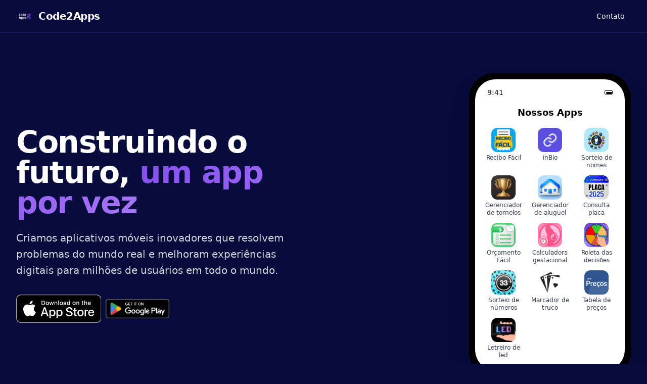

--- FILE ---
content_type: text/html
request_url: https://code2apps.com/
body_size: 3424
content:
<html lang="pt-BR"><head>
    <meta charset="UTF-8">
    <meta name="viewport" content="width=device-width, initial-scale=1.0">
    <title>Code2Apps - Construindo os Apps do Amanhã</title>
    <script src="https://cdn.tailwindcss.com"></script>
    <script src="https://unpkg.com/lucide@latest/dist/umd/lucide.js"></script>
</head>
<body class="bg-white text-gray-900" style="background-color: #080C3C; color: white;">
    <!-- Header -->
    <header class="border-b" style="border-color: rgba(134, 80, 240, 0.2);">
        <nav class="max-w-7xl mx-auto px-4 sm:px-6 lg:px-8">
            <div class="flex justify-between items-center h-16">
                <div class="flex items-center">
                    <div class="flex-shrink-0 flex items-center">
                        <img src="https://play-lh.googleusercontent.com/FK3AJnlDDxn5b9AnFf0SFD191m_t8Z0lvR5NVX6cQc47ZdidFiK3th4B6lbvg3ItH74=s188" alt="Code2Apps" class="w-8 h-8 rounded-lg mr-3">
                        <span class="text-xl font-semibold tracking-tight text-white">Code2Apps</span>
                    </div>
                </div>
                <div class="hidden md:block">
                    <div class="ml-10 flex items-baseline space-x-8">
                        <a href="mailto:contato@code2apps.com" class="text-white hover:text-gray-300 px-3 py-2 text-sm font-medium">Contato</a>
                    </div>
                </div>
            </div>
        </nav>
    </header>

    <!-- Hero Section -->
    <section class="max-w-7xl mx-auto px-4 sm:px-6 lg:px-8 py-20">
        <div class="lg:grid lg:grid-cols-2 lg:gap-16 items-center">
            <div class="mb-12 lg:mb-0">
                <h1 class="text-5xl lg:text-6xl font-semibold tracking-tight leading-tight mb-6 text-white">
                    Construindo o futuro,
                    <span class="bg-gradient-to-r from-purple-400 to-purple-300 bg-clip-text text-transparent" style="background: linear-gradient(to right, #8650F0, #a674f5); -webkit-background-clip: text; -webkit-text-fill-color: transparent;">
                        um app por vez
                    </span>
                </h1>
                <p class="text-xl text-gray-300 mb-8 leading-relaxed">
                    Criamos aplicativos móveis inovadores que resolvem problemas do mundo real e melhoram experiências digitais para milhões de usuários em todo o mundo.
                </p>
                <div class="flex flex-col sm:flex-row gap-4">
                    <div class="flex gap-3">
                        <a href="https://apps.apple.com/br/developer/joao-armando-dos-santos-silva/id1673114935" target="_blank">
                            <img src="https://developer.apple.com/assets/elements/badges/download-on-the-app-store.svg" alt="Download na App Store" class="h-14 w-auto">
                        </a>
                        <a href="https://play.google.com/store/apps/dev?id=8952982603203492287" target="_blank">
                            <img src="https://play.google.com/intl/en_us/badges/static/images/badges/en_badge_web_generic.png" alt="Disponível no Google Play" class="h-14 w-auto">
                        </a>
                    </div>
                </div>
            </div>

            <!-- Phone Mockup -->
            <div class="flex justify-center lg:justify-end">
                <div class="relative">
                    <div class="w-80 h-[600px] bg-black rounded-[3rem] p-3 shadow-2xl">
                        <div class="w-full h-full bg-white rounded-[2.5rem] overflow-hidden relative">
                            <!-- Phone Status Bar -->
                            <div class="flex justify-between items-center px-6 pt-4 pb-2">
                                <span class="text-sm font-medium text-black">9:41</span>
                                <div class="flex items-center space-x-1">
                                    <div class="w-4 h-2 border border-black rounded-sm">
                                        <div class="w-3 h-1 bg-black rounded-sm m-0.5"></div>
                                    </div>
                                </div>
                            </div>

                            <!-- Apps Grid -->
                            <div class="px-4 py-2 overflow-y-auto h-full pb-8">
                                <h2 class="text-lg font-semibold mb-4 text-center text-black">Nossos Apps</h2>
                                
                                <!-- Apps Grid -->
                                <div class="grid grid-cols-3 gap-3 mb-4">
                                    <!-- Row 1 -->
                                    <div class="flex flex-col items-center">
                                        <img src="https://is1-ssl.mzstatic.com/image/thumb/Purple221/v4/f9/a6/38/f9a638db-fb4e-c571-a984-2383f0299814/AppIcon-receipt_generator-0-0-1x_U007emarketing-0-11-0-0-85-220.png/217x0w.webp" alt="Recibo Fácil" class="w-12 h-12 rounded-xl mb-1 object-cover">
                                        <span class="text-xs text-gray-700 text-center leading-tight">Recibo Fácil</span>
                                    </div>
                                    <div class="flex flex-col items-center">
                                        <img src="https://play-lh.googleusercontent.com/XNKRq6RMr2pjdfJcFWYqV8v9h7SZLqth1SH5Nn6By7oenqloywkxsebThNX1CqaoiBEK=w480-h960" alt="inBio" class="w-12 h-12 rounded-xl mb-1 object-cover">
                                        <span class="text-xs text-gray-700 text-center leading-tight">inBio</span>
                                    </div>
                                    <div class="flex flex-col items-center">
                                        <img src="https://play-lh.googleusercontent.com/65CX7YGWdyR06SGPALr58y38RcJt-yBlsqmU0_oKqV0Fs_5xtkAGI7x9GW7HMAOZKJA=w480-h960" alt="Sorteio de nomes" class="w-12 h-12 rounded-xl mb-1 object-cover">
                                        <span class="text-xs text-gray-700 text-center leading-tight">Sorteio de nomes</span>
                                    </div>

                                    <!-- Row 2 -->
                                    <div class="flex flex-col items-center">
                                        <img src="https://play-lh.googleusercontent.com/FZtUG2NtNwfDNKaMqb1gm1SkM7XWgzC-q5HkaySahU3xBY3qQvGZBYCaOEzu_p4lJ00=w480-h960" alt="Gerenciador de torneios" class="w-12 h-12 rounded-xl mb-1 object-cover">
                                        <span class="text-xs text-gray-700 text-center leading-tight">Gerenciador de torneios</span>
                                    </div>
                                    <div class="flex flex-col items-center">
                                        <img src="https://is1-ssl.mzstatic.com/image/thumb/Purple126/v4/7c/1d/a8/7c1da8b1-1ded-e305-7e24-445eff8a87bd/AppIcon-rent_receipt-0-0-1x_U007emarketing-0-10-0-0-85-220.png/217x0w.webp" alt="Gerenciador de aluguel" class="w-12 h-12 rounded-xl mb-1 object-cover">
                                        <span class="text-xs text-gray-700 text-center leading-tight">Gerenciador de aluguel</span>
                                    </div>
                                    <div class="flex flex-col items-center">
                                        <img src="https://play-lh.googleusercontent.com/aUw_hE_wVRzGnlOCtEaGMwNKvNkZC67yUj_az8adPdsg_rTF4nr4KYRVCauVsJu585w=s96" alt="Consulta placa" class="w-12 h-12 rounded-xl mb-1 object-cover">
                                        <span class="text-xs text-gray-700 text-center leading-tight">Consulta placa</span>
                                    </div>

                                    <!-- Row 3 -->
                                    <div class="flex flex-col items-center">
                                        <img src="https://play-lh.googleusercontent.com/6v_gmjofHte2ck5sQCkk34Zn4we8eImN26N3BYXe6vJeo56CZqQOR-i6s5n91om9YN8=w480-h960" alt="Orçamento Fácil" class="w-12 h-12 rounded-xl mb-1 object-cover">
                                        <span class="text-xs text-gray-700 text-center leading-tight">Orçamento Fácil</span>
                                    </div>
                                    <div class="flex flex-col items-center">
                                        <img src="https://play-lh.googleusercontent.com/ZRfa-dr6Nzuh4S12-i6KqHT4luIsIS4KIS1EwPVExcDlUSU9Q3N0ZdN-ITHD-6gyi14=w480-h960" alt="Calculadora gestacional" class="w-12 h-12 rounded-xl mb-1 object-cover">
                                        <span class="text-xs text-gray-700 text-center leading-tight">Calculadora gestacional</span>
                                    </div>
                                    <div class="flex flex-col items-center">
                                        <img src="https://play-lh.googleusercontent.com/1mEUySuM3eaMzwXHkzUyvqPKTWwUdSsOJEXkPyllYLrvZy3tcyG8622v7eK4sjHW3ws=w480-h960" alt="Roleta das decisões" class="w-12 h-12 rounded-xl mb-1 object-cover">
                                        <span class="text-xs text-gray-700 text-center leading-tight">Roleta das decisões</span>
                                    </div>

                                    <!-- Row 4 -->
                                    <div class="flex flex-col items-center">
                                        <img src="https://play-lh.googleusercontent.com/efapFlQXdnux6VmEAZAe8jnEqhbmgKsDWOo6v3JuM6dAGGyIgLbtRStnUrVEMqUnUP4=w480-h960" alt="Sorteio de números" class="w-12 h-12 rounded-xl mb-1 object-cover">
                                        <span class="text-xs text-gray-700 text-center leading-tight">Sorteio de números</span>
                                    </div>
                                    <div class="flex flex-col items-center">
                                        <img src="https://play-lh.googleusercontent.com/Ylehn64DnJABGxrSKf6Te3F-i9lx0IGXfZ3HE8TX0BzXeXxdaEi6rWonA0EbyqlJOw=w480-h960" alt="Marcador de truco" class="w-12 h-12 rounded-xl mb-1 object-cover">
                                        <span class="text-xs text-gray-700 text-center leading-tight">Marcador de truco</span>
                                    </div>
                                    <div class="flex flex-col items-center">
                                        <img src="https://play-lh.googleusercontent.com/tIV7UdYo6RXQjOu29PZ4sCgfRGmVC-Vg3leWsPf33cHz-FQpCl7_qkwW8BbZglnC58nU=s96" alt="Tabela de preços" class="w-12 h-12 rounded-xl mb-1 object-cover">
                                        <span class="text-xs text-gray-700 text-center leading-tight">Tabela de preços</span>
                                    </div>

                                    <!-- Row 5 -->
                                    <div class="flex flex-col items-center">
                                        <img src="https://play-lh.googleusercontent.com/ITX-FLZzTLNHzzb_ZJOM2T34-8di2J4iIJTi7tjEIhEWx2yL9QsNPdSnhy5j9sT-=w480-h960" alt="Letreiro de led" class="w-12 h-12 rounded-xl mb-1 object-cover">
                                        <span class="text-xs text-gray-700 text-center leading-tight">Letreiro de led</span>
                                    </div>
                                </div>

                                <!-- Download Section -->
                                <div class="rounded-2xl p-4 text-white text-center mt-6" style="background: linear-gradient(to right, #8650F0, #a674f5);">
                                    <h3 class="font-semibold text-lg mb-2">Baixe Nossos Apps</h3>
                                    <p class="text-sm opacity-90 mb-3">Disponível na App Store e Google Play</p>
                                    <div class="flex justify-center space-x-2">
                                        <div class="w-2 h-2 bg-white rounded-full"></div>
                                        <div class="w-2 h-2 bg-white/70 rounded-full"></div>
                                        <div class="w-2 h-2 bg-white/50 rounded-full"></div>
                                    </div>
                                </div>
                            </div>

                            <!-- Phone Home Indicator -->
                            <div class="absolute bottom-2 left-1/2 transform -translate-x-1/2">
                                <div class="w-32 h-1 bg-gray-300 rounded-full"></div>
                            </div>
                        </div>
                    </div>
                </div>
            </div>
        </div>
    </section>

    <!-- Features Section -->
    <section class="py-20" style="background-color: rgba(134, 80, 240, 0.1);">
        <div class="max-w-7xl mx-auto px-4 sm:px-6 lg:px-8">
            <div class="text-center mb-16">
                <h2 class="text-4xl font-semibold tracking-tight mb-4 text-white">Por que escolher a Code2Apps?</h2>
                <p class="text-xl text-gray-300">Combinamos tecnologia de ponta com design centrado no usuário</p>
            </div>
            <div class="grid md:grid-cols-3 gap-8">
                <div class="p-8 rounded-2xl border" style="background-color: rgba(134, 80, 240, 0.15); border-color: rgba(134, 80, 240, 0.3);">
                    <div class="w-12 h-12 rounded-lg flex items-center justify-center mb-6" style="background-color: rgba(134, 80, 240, 0.2);">
                        <i data-lucide="code" class="w-6 h-6" style="stroke-width: 1.5; color: #a674f5;"></i>
                    </div>
                    <h3 class="text-xl font-semibold mb-4 text-white">Desenvolvimento Especializado</h3>
                    <p class="text-gray-300">Nossa equipe de desenvolvedores experientes usa as tecnologias mais recentes para construir aplicações escaláveis e performáticas.</p>
                </div>
                <div class="p-8 rounded-2xl border" style="background-color: rgba(134, 80, 240, 0.15); border-color: rgba(134, 80, 240, 0.3);">
                    <div class="w-12 h-12 rounded-lg flex items-center justify-center mb-6" style="background-color: rgba(134, 80, 240, 0.2);">
                        <i data-lucide="users" class="w-6 h-6" style="stroke-width: 1.5; color: #a674f5;"></i>
                    </div>
                    <h3 class="text-xl font-semibold mb-4 text-white">Design Centrado no Usuário</h3>
                    <p class="text-gray-300">Cada app que criamos é projetado pensando no usuário final, garantindo experiências intuitivas e agradáveis.</p>
                </div>
                <div class="p-8 rounded-2xl border" style="background-color: rgba(134, 80, 240, 0.15); border-color: rgba(134, 80, 240, 0.3);">
                    <div class="w-12 h-12 rounded-lg flex items-center justify-center mb-6" style="background-color: rgba(134, 80, 240, 0.2);">
                        <i data-lucide="trending-up" class="w-6 h-6" style="stroke-width: 1.5; color: #a674f5;"></i>
                    </div>
                    <h3 class="text-xl font-semibold mb-4 text-white">Inovação Contínua</h3>
                    <p class="text-gray-300">Estamos sempre à frente, explorando constantemente novas tecnologias e metodologias para entregar resultados excepcionais.</p>
                </div>
            </div>
        </div>
    </section>

    <!-- CTA Section -->
    <section class="py-20">
        <div class="max-w-7xl mx-auto px-4 sm:px-6 lg:px-8 text-center">
            <h2 class="text-4xl font-semibold tracking-tight mb-6 text-white">Pronto para construir algo incrível?</h2>
            <p class="text-xl text-gray-300 mb-8">Vamos conversar sobre seu próximo projeto e dar vida às suas ideias.</p>
            <a href="mailto:contato@code2apps.com" class="text-white px-8 py-4 rounded-lg font-medium hover:opacity-90 inline-flex items-center" style="background-color: #8650F0;">
                <i data-lucide="mail" class="w-5 h-5 mr-2" style="stroke-width: 1.5;"></i>
                Entre em Contato
            </a>
        </div>
    </section>

    <!-- Footer -->
    <footer class="py-12" style="border-top: 1px solid rgba(134, 80, 240, 0.2);">
        <div class="max-w-7xl mx-auto px-4 sm:px-6 lg:px-8">
            <div class="flex flex-col md:flex-row justify-between items-center">
                <div class="flex items-center mb-6 md:mb-0">
                    <img src="https://play-lh.googleusercontent.com/FK3AJnlDDxn5b9AnFf0SFD191m_t8Z0lvR5NVX6cQc47ZdidFiK3th4B6lbvg3ItH74=s188" alt="Code2Apps" class="w-8 h-8 rounded-lg mr-3">
                    <span class="text-xl font-semibold tracking-tight text-white">Code2Apps</span>
                </div>
            </div>
            <div class="mt-8 pt-8 text-center text-gray-400" style="border-top: 1px solid rgba(134, 80, 240, 0.2);">
                <p>© 2024 Code2Apps. Todos os direitos reservados.</p>
            </div>
        </div>
    </footer>

    <script>
        lucide.createIcons();
    </script>

</body></html>